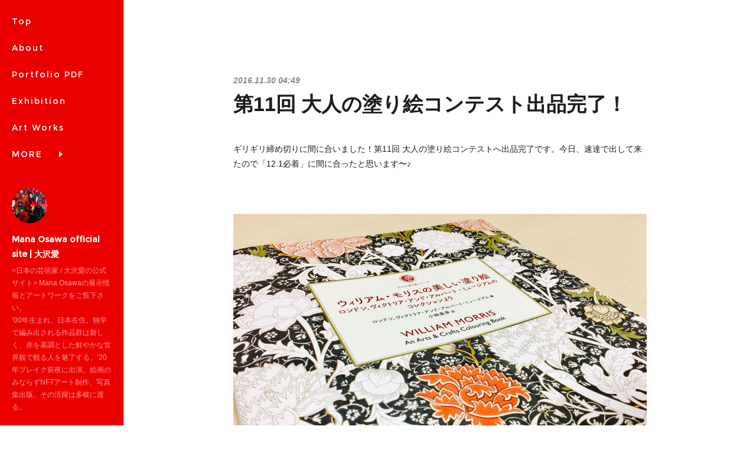

--- FILE ---
content_type: text/html; charset=utf-8
request_url: https://art.manaosawa.red/posts/1718689
body_size: 11177
content:
<!doctype html>

            <html lang="ja" data-reactroot=""><head><meta charSet="UTF-8"/><meta http-equiv="X-UA-Compatible" content="IE=edge"/><meta name="viewport" content="width=device-width,user-scalable=no,initial-scale=1.0,minimum-scale=1.0,maximum-scale=1.0"/><title data-react-helmet="true">第11回 大人の塗り絵コンテスト出品完了！ | Mana Osawa official site | 大沢愛</title><link data-react-helmet="true" rel="canonical" href="https://art.manaosawa.red/posts/1718689/"/><meta name="description" content="ギリギリ締め切りに間に合いました！第11回 大人の塗り絵コンテストへ出品完了です。今日、速達で出して来たので「12.1必着」に間に合ったと思います〜♪"/><meta name="google-site-verification" content="pb-WUXX5nMD0VS1pvR5AlbxpETcKDx_V44BNhSQEIZA"/><meta property="fb:app_id" content="522776621188656"/><meta property="og:url" content="https://art.manaosawa.red/posts/1718689"/><meta property="og:type" content="article"/><meta property="og:title" content="第11回 大人の塗り絵コンテスト出品完了！"/><meta property="og:description" content="ギリギリ締め切りに間に合いました！第11回 大人の塗り絵コンテストへ出品完了です。今日、速達で出して来たので「12.1必着」に間に合ったと思います〜♪"/><meta property="og:image" content="https://cdn.amebaowndme.com/madrid-prd/madrid-web/images/sites/69839/e28c0a0c3ffc16870148e60fb2ea6498_6046b1eafdfe557806f1bec93d09d5ea.jpg"/><meta property="og:site_name" content="Mana Osawa official site | 大沢愛"/><meta property="og:locale" content="ja_JP"/><meta name="twitter:card" content="summary_large_image"/><meta name="twitter:site" content="@amebaownd"/><meta name="twitter:creator" content="@artist_mana"/><meta name="twitter:title" content="第11回 大人の塗り絵コンテスト出品完了！ | Mana Osawa official site | 大沢愛"/><meta name="twitter:description" content="ギリギリ締め切りに間に合いました！第11回 大人の塗り絵コンテストへ出品完了です。今日、速達で出して来たので「12.1必着」に間に合ったと思います〜♪"/><meta name="twitter:image" content="https://cdn.amebaowndme.com/madrid-prd/madrid-web/images/sites/69839/e28c0a0c3ffc16870148e60fb2ea6498_6046b1eafdfe557806f1bec93d09d5ea.jpg"/><meta name="twitter:app:id:iphone" content="911640835"/><meta name="twitter:app:url:iphone" content="amebaownd://public/sites/69839/posts/1718689"/><meta name="twitter:app:id:googleplay" content="jp.co.cyberagent.madrid"/><meta name="twitter:app:url:googleplay" content="amebaownd://public/sites/69839/posts/1718689"/><meta name="twitter:app:country" content="US"/><link rel="amphtml" href="https://amp.amebaownd.com/posts/1718689"/><link rel="alternate" type="application/rss+xml" title="Mana Osawa official site | 大沢愛" href="https://art.manaosawa.red/rss.xml"/><link rel="alternate" type="application/atom+xml" title="Mana Osawa official site | 大沢愛" href="https://art.manaosawa.red/atom.xml"/><link rel="sitemap" type="application/xml" title="Sitemap" href="/sitemap.xml"/><link href="https://static.amebaowndme.com/madrid-frontend/css/user.min-a66be375c.css" rel="stylesheet" type="text/css"/><link href="https://static.amebaowndme.com/madrid-frontend/css/sugar/index.min-a66be375c.css" rel="stylesheet" type="text/css"/><link rel="icon" href="https://cdn.amebaowndme.com/madrid-prd/madrid-web/images/sites/69839/ef2fe344dd051d0bd315b6e9e43ab2ac_693494a8870f201b4a43336bfe3931fb.png?width=32&amp;height=32"/><link rel="apple-touch-icon" href="https://cdn.amebaowndme.com/madrid-prd/madrid-web/images/sites/69839/ef2fe344dd051d0bd315b6e9e43ab2ac_693494a8870f201b4a43336bfe3931fb.png?width=180&amp;height=180"/><style id="site-colors" charSet="UTF-8">.u-nav-clr {
  color: #ffffff;
}
.u-nav-bdr-clr {
  border-color: #ffffff;
}
.u-nav-bg-clr {
  background-color: #eb0000;
}
.u-nav-bg-bdr-clr {
  border-color: #eb0000;
}
.u-site-clr {
  color: #ffffff;
}
.u-base-bg-clr {
  background-color: #ffffff;
}
.u-btn-clr {
  color: #000000;
}
.u-btn-clr:hover,
.u-btn-clr--active {
  color: rgba(0,0,0, 0.7);
}
.u-btn-clr--disabled,
.u-btn-clr:disabled {
  color: rgba(0,0,0, 0.5);
}
.u-btn-bdr-clr {
  border-color: #040ec7;
}
.u-btn-bdr-clr:hover,
.u-btn-bdr-clr--active {
  border-color: rgba(4,14,199, 0.7);
}
.u-btn-bdr-clr--disabled,
.u-btn-bdr-clr:disabled {
  border-color: rgba(4,14,199, 0.5);
}
.u-btn-bg-clr {
  background-color: #040ec7;
}
.u-btn-bg-clr:hover,
.u-btn-bg-clr--active {
  background-color: rgba(4,14,199, 0.7);
}
.u-btn-bg-clr--disabled,
.u-btn-bg-clr:disabled {
  background-color: rgba(4,14,199, 0.5);
}
.u-txt-clr {
  color: #1c1c1c;
}
.u-txt-clr--lv1 {
  color: rgba(28,28,28, 0.7);
}
.u-txt-clr--lv2 {
  color: rgba(28,28,28, 0.5);
}
.u-txt-clr--lv3 {
  color: rgba(28,28,28, 0.3);
}
.u-txt-bg-clr {
  background-color: #e8e8e8;
}
.u-lnk-clr,
.u-clr-area a {
  color: #0000d4;
}
.u-lnk-clr:visited,
.u-clr-area a:visited {
  color: rgba(0,0,212, 0.7);
}
.u-lnk-clr:hover,
.u-clr-area a:hover {
  color: rgba(0,0,212, 0.5);
}
.u-ttl-blk-clr {
  color: #000000;
}
.u-ttl-blk-bdr-clr {
  border-color: #000000;
}
.u-ttl-blk-bdr-clr--lv1 {
  border-color: #cccccc;
}
.u-bdr-clr {
  border-color: #c8c7c9;
}
.u-acnt-bdr-clr {
  border-color: #ffffff;
}
.u-acnt-bg-clr {
  background-color: #ffffff;
}
body {
  background-color: #ffffff;
}
blockquote {
  color: rgba(28,28,28, 0.7);
  border-left-color: #c8c7c9;
};</style><style id="user-css" charSet="UTF-8">/**
 * @media all
 * 全体に適用したいCSSを記述してください。
 */
/*
.btn__item {
  border-radius: 24px;
}
*/
.pege__main--blog-detail.blog-article__content{
 padding-left:0;
};</style><style media="screen and (max-width: 800px)" id="user-sp-css" charSet="UTF-8">/**
 * @media (max-width: 800px)
 * 画面幅が800px以下のスマートフォン、タブレット用のCSSを記述してください。
 */
/*
.btn__item {
  border-radius: 24px;
}
*/;</style><script>
              (function(i,s,o,g,r,a,m){i['GoogleAnalyticsObject']=r;i[r]=i[r]||function(){
              (i[r].q=i[r].q||[]).push(arguments)},i[r].l=1*new Date();a=s.createElement(o),
              m=s.getElementsByTagName(o)[0];a.async=1;a.src=g;m.parentNode.insertBefore(a,m)
              })(window,document,'script','//www.google-analytics.com/analytics.js','ga');
            </script></head><body id="mdrd-a66be375c" class="u-txt-clr u-base-bg-clr theme-sugar plan-premium hide-owndbar "><noscript><iframe src="//www.googletagmanager.com/ns.html?id=GTM-PXK9MM" height="0" width="0" style="display:none;visibility:hidden"></iframe></noscript><script>
            (function(w,d,s,l,i){w[l]=w[l]||[];w[l].push({'gtm.start':
            new Date().getTime(),event:'gtm.js'});var f=d.getElementsByTagName(s)[0],
            j=d.createElement(s),dl=l!='dataLayer'?'&l='+l:'';j.async=true;j.src=
            '//www.googletagmanager.com/gtm.js?id='+i+dl;f.parentNode.insertBefore(j,f);
            })(window,document, 'script', 'dataLayer', 'GTM-PXK9MM');
            </script><div id="content"><div class="page u-base-bg-clr " data-reactroot=""><div class="page__outer"><div><div class="page__side side u-bdr-clr u-nav-bg-clr"><div class="side__header u-nav-bg-clr"><div><img alt=""/></div><button class="side__icon icon icon--menu2 u-nav-clr"></button><button class="side__icon icon icon--close u-nav-clr"></button></div><div class="side__scroll " role="banner"><div class="side__inner is-invisible"><div class="side__spacer"></div><nav class="side__nav global-nav js-nav-overflow-criterion" role="navigation"><ul class="side__nav-list global-nav__list u-font "><li class="global-nav__item js-nav-item "><a target="" class="u-nav-clr u-nav-bdr-clr" href="/">Top</a></li><li class="global-nav__item js-nav-item "><a target="" class="u-nav-clr u-nav-bdr-clr" href="/pages/197414/profile">About</a></li><li class="global-nav__item js-nav-item "><a href="https://acrobat.adobe.com/id/urn:aaid:sc:AP:b290183b-f698-4946-afbe-4561e5ba03a4" target="_blank" class="u-nav-clr u-nav-bdr-clr">Portfolio PDF</a></li><li class="global-nav__item js-nav-item "><a target="" class="u-nav-clr u-nav-bdr-clr" href="/pages/4833182/page_202104131316">Exhibition</a></li><li class="global-nav__item js-nav-item "><a href="https://manaosawa.myportfolio.com" target="_blank" class="u-nav-clr u-nav-bdr-clr">Art Works </a></li><li class="global-nav__item js-nav-item "><a href="https://lit.link/manaosawa" target="_blank" class="u-nav-clr u-nav-bdr-clr">SNS LINK</a></li><li class="global-nav__item js-nav-item "><a href="https://manaosawa.stores.jp" target="" class="u-nav-clr u-nav-bdr-clr">Web Store</a></li><li class="global-nav__item js-nav-item "><a target="" class="u-nav-clr u-nav-bdr-clr" href="/pages/230986/page_201512101411">Contact</a></li><li class="global-nav__item js-nav-item "><a href="https://www.instagram.com/artist_mana" target="_blank" class="u-nav-clr u-nav-bdr-clr">Instagram</a></li><li class="global-nav__item js-nav-item "><a href="https://artsticker.app/share/artists/1226" target="_blank" class="u-nav-clr u-nav-bdr-clr">ArtSticker</a></li><li class="global-nav__item js-nav-item "><a href="https://vt.tiktok.com/ZSd41wKsn/" target="_blank" class="u-nav-clr u-nav-bdr-clr">TikTok</a></li><li class="global-nav__item js-nav-item "><a href="http://www.xiaohongshu.com/user/profile/6266c4fe0000000010007c71?xhsshare=CopyLink&amp;appuid=6266c4fe0000000010007c71&amp;apptime=1650904210" target="_blank" class="u-nav-clr u-nav-bdr-clr">小红书 （Chinese）</a></li><li class="global-nav__item js-nav-item "><a target="" class="u-nav-clr u-nav-bdr-clr" href="/pages/4973148/page_202105271135">Movie</a></li><li class="global-nav__item js-nav-item "><a href="https://opensea.io/collection/manaosawa" target="_blank" class="u-nav-clr u-nav-bdr-clr">NFT ART / OpenSea</a></li><li class="global-nav__item js-nav-item "><a target="" class="u-nav-clr u-nav-bdr-clr" href="/pages/2029851/static">Atelier / Home office</a></li><li class="global-nav__item js-nav-item "><a target="" class="u-nav-clr u-nav-bdr-clr" href="/pages/2020848/blog">News</a></li><li class="global-nav__item js-nav-item "><a target="" class="u-nav-clr u-nav-bdr-clr" href="/pages/3338298/page_201910281414">個展Rosso Arte展 archive</a></li></ul></nav><div class="side__site-info site-info"><div><img alt=""/></div><p class="site-info__name site-name u-site-clr u-font">Mana Osawa official site | 大沢愛</p><p class="site-info__description site-description u-nav-clr">&lt;日本の芸術家 / 大沢愛の公式サイト&gt; Mana Osawaの展示情報とアートワークをご覧下さい。<br/>‘00年生まれ、日本在住。独学で編み出される作品群は新しく、赤を基調とした鮮やかな世界観で観る人を魅了する。’20年ブレイク前夜に出演。絵画のみならずNFTアート制作、写真集出版、その活躍は多岐に渡る。</p></div></div></div></div></div><div class="page__inner u-base-bg-clr"><div><div class="page__main--outer"><div class="page__main page__main--blog-detail" role="main"><div class="section"><div class="blog-article-outer"><article class="blog-article"><div class="blog-article__inner"><div class="blog-article__header"><time class="blog-article__post-date blog-post-date u-txt-clr u-txt-clr--lv2 u-bdr-clr" dateTime="2016-11-30T04:49:10Z">2016.11.30 04:49</time></div><div class="blog-article__content"><div class="blog-article__title blog-title"><h1 class="blog-title__text u-txt-clr">第11回 大人の塗り絵コンテスト出品完了！</h1></div><div class="blog-article__body blog-body"><div class="blog-body__item"><div class="blog-body__text u-txt-clr u-clr-area" data-block-type="text"><div>ギリギリ締め切りに間に合いました！第11回 大人の塗り絵コンテストへ出品完了です。今日、速達で出して来たので「12.1必着」に間に合ったと思います〜♪</div><div><br></div><div></div></div></div><div class="blog-body__item"><div class="img img__item-- img__item--fit img--fit  "><div><img alt=""/></div></div></div><div class="blog-body__item"><div class="blog-body__text u-txt-clr u-clr-area" data-block-type="text"><div><br></div><div><span style="-webkit-text-size-adjust: 100%;">なんとか1日でやり遂げました✨凄い達成感です♪</span><br></div><div>あとは、今年こそ上位賞が取れますように！と祈ります🙏🏻</div></div></div></div></div><div class="blog-article__footer"><div class="bloginfo"><div class="bloginfo__category bloginfo-category"><ul class="bloginfo-category__list bloginfo-category-list"><li class="bloginfo-category-list__item"><a class="u-txt-clr u-txt-clr--lv2" href="/posts/categories/43746">News<!-- -->(<!-- -->197<!-- -->)</a></li></ul></div></div><div class="reblog-btn-outer"><div class="reblog-btn-body"><button class="reblog-btn"><span class="reblog-btn__inner"><span class="icon icon--reblog2"></span></span></button></div></div></div></div><div class="complementary-outer complementary-outer--slot2"><div class="complementary complementary--shareButton "><div class="block-type--shareButton"><div class="share share--circle share--circle-5"><button class="share__btn--facebook share__btn share__btn--circle"><span aria-hidden="true" class="icon--facebook icon"></span></button><button class="share__btn--twitter share__btn share__btn--circle"><span aria-hidden="true" class="icon--twitter icon"></span></button><button class="share__btn--hatenabookmark share__btn share__btn--circle"><span aria-hidden="true" class="icon--hatenabookmark icon"></span></button><button class="share__btn--pocket share__btn share__btn--circle"><span aria-hidden="true" class="icon--pocket icon"></span></button><button class="share__btn--googleplus share__btn share__btn--circle"><span aria-hidden="true" class="icon--googleplus icon"></span></button></div></div></div><div class="complementary complementary--siteFollow "><div class="block-type--siteFollow"><div class="site-follow u-bdr-clr"><div class="site-follow__img"><div><img alt=""/></div></div><div class="site-follow__body"><p class="site-follow__title u-txt-clr"><span class="site-follow__title-inner ">Mana Osawa official site | 大沢愛</span></p><p class="site-follow__text u-txt-clr u-txt-clr--lv1">&lt;日本の芸術家 / 大沢愛の公式サイト&gt; Mana Osawaの展示情報とアートワークをご覧下さい。
‘00年生まれ、日本在住。独学で編み出される作品群は新しく、赤を基調とした鮮やかな世界観で観る人を魅了する。’20年ブレイク前夜に出演。絵画のみならずNFTアート制作、写真集出版、その活躍は多岐に渡る。</p><div class="site-follow__btn-outer"><button class="site-follow__btn site-follow__btn--yet"><div class="site-follow__btn-text"><span aria-hidden="true" class="site-follow__icon icon icon--plus"></span>フォロー</div></button></div></div></div></div></div><div class="complementary complementary--keywordSearch "><div class="block-type--keywordSearch"><div class="block-type--keyword-search"><h3 class="heading-common u-txt-clr u-bdr-clr">検索</h3><div class="keyword-search u-bdr-clr"><form action="" name="keywordSearchForm0" novalidate=""><label for="keyword-search-0" aria-hidden="true" class="keyword-search__icon icon icon--search3"></label><input type="search" id="keyword-search-0" placeholder="キーワードを入力" name="keyword" maxLength="100" class="keyword-search__input"/></form></div></div></div></div><div class="complementary complementary--relatedPosts "><div class="block-type--relatedPosts"></div></div><div class="complementary complementary--postPrevNext "><div class="block-type--postPrevNext"><div class="pager pager--type1"><ul class="pager__list"><li class="pager__item pager__item--prev pager__item--bg"><a class="pager__item-inner " style="background-image:url(https://cdn.amebaowndme.com/madrid-prd/madrid-web/images/sites/69839/869e9a7e52a5b2d90854f3413906e2fe_f21f17bbc977ac09c2345cd71fd6b42c.jpg?width=400)" href="/posts/1719935"><time class="pager__date " dateTime="2016-11-30T09:33:01Z">2016.11.30 09:33</time><div><span class="pager__description ">アクリルガッシュビエンナーレ2016 出品しました</span></div><span aria-hidden="true" class="pager__icon icon icon--disclosure-l4 "></span></a></li><li class="pager__item pager__item--next pager__item--bg"><a class="pager__item-inner " style="background-image:url(https://cdn.amebaowndme.com/madrid-prd/madrid-web/images/sites/69839/9407f8d029e63e74403438dee5647273_7be831d097e0143be7823a5d23ff7b1d.jpg?width=400)" href="/posts/1633192"><time class="pager__date " dateTime="2016-11-19T03:23:43Z">2016.11.19 03:23</time><div><span class="pager__description ">ターナーアワード2016 一次審査通過しました！</span></div><span aria-hidden="true" class="pager__icon icon icon--disclosure-r4 "></span></a></li></ul></div></div></div></div><div class="blog-article__comment"><div class="comment-list js-comment-list" style="display:none"><div><p class="comment-count u-txt-clr u-txt-clr--lv2"><span>0</span>コメント</p><ul><li class="comment-list__item comment-item js-comment-form"><div class="comment-item__body"><form class="comment-item__form u-bdr-clr "><div class="comment-item__form-head"><textarea type="text" id="post-comment" maxLength="1100" placeholder="コメントする..." class="comment-item__input"></textarea></div><div class="comment-item__form-foot"><p class="comment-item__count-outer"><span class="comment-item__count ">1000</span> / 1000</p><button type="submit" disabled="" class="comment-item__submit">投稿</button></div></form></div></li></ul></div></div></div><div class="pswp" tabindex="-1" role="dialog" aria-hidden="true"><div class="pswp__bg"></div><div class="pswp__scroll-wrap"><div class="pswp__container"><div class="pswp__item"></div><div class="pswp__item"></div><div class="pswp__item"></div></div><div class="pswp__ui pswp__ui--hidden"><div class="pswp__top-bar"><div class="pswp__counter"></div><button class="pswp__button pswp__button--close" title="Close (Esc)"></button><button class="pswp__button pswp__button--share" title="Share"></button><button class="pswp__button pswp__button--fs" title="Toggle fullscreen"></button><button class="pswp__button pswp__button--zoom" title="Zoom in/out"></button><div class="pswp__preloader"><div class="pswp__preloader__icn"><div class="pswp__preloader__cut"><div class="pswp__preloader__donut"></div></div></div></div></div><div class="pswp__share-modal pswp__share-modal--hidden pswp__single-tap"><div class="pswp__share-tooltip"></div></div><div class="pswp__button pswp__button--close pswp__close"><span class="pswp__close__item pswp__close"></span><span class="pswp__close__item pswp__close"></span></div><div class="pswp__bottom-bar"><button class="pswp__button pswp__button--arrow--left js-lightbox-arrow" title="Previous (arrow left)"></button><button class="pswp__button pswp__button--arrow--right js-lightbox-arrow" title="Next (arrow right)"></button></div><div class=""><div class="pswp__caption"><div class="pswp__caption"></div><div class="pswp__caption__link"><a class="js-link"></a></div></div></div></div></div></div></article></div></div></div></div></div><footer role="contentinfo" class="page__footer footer" style="opacity:1 !important;visibility:visible !important;text-indent:0 !important;overflow:visible !important;position:static !important"><div class="footer__inner u-bdr-clr " style="opacity:1 !important;visibility:visible !important;text-indent:0 !important;overflow:visible !important;display:block !important;transform:none !important"><div class="footer__item u-bdr-clr" style="opacity:1 !important;visibility:visible !important;text-indent:0 !important;overflow:visible !important;display:block !important;transform:none !important"><p class="footer__copyright u-font"><small class="u-txt-clr u-txt-clr--lv2 u-font" style="color:rgba(28,28,28, 0.5) !important">Copyright -2023 Mana Osawa  All Rights Reserved.</small></p></div></div></footer></div></div><div class="toast"></div></div></div><script charSet="UTF-8">window.mdrdEnv="prd";</script><script charSet="UTF-8">window.INITIAL_STATE={"authenticate":{"authCheckCompleted":false,"isAuthorized":false},"blogPostReblogs":{},"category":{},"currentSite":{"fetching":false,"status":null,"site":{}},"shopCategory":{},"categories":{},"notifications":{},"page":{},"paginationTitle":{},"postArchives":{},"postComments":{"1718689":{"data":[],"pagination":{"total":0,"offset":0,"limit":0,"cursors":{"after":"","before":""}},"fetching":false},"submitting":false,"postStatus":null},"postDetail":{"postDetail-blogPostId:1718689":{"fetching":false,"loaded":true,"meta":{"code":200},"data":{"id":"1718689","userId":"106411","siteId":"69839","status":"publish","title":"第11回 大人の塗り絵コンテスト出品完了！","contents":[{"type":"text","format":"html","value":"\u003Cdiv\u003Eギリギリ締め切りに間に合いました！第11回 大人の塗り絵コンテストへ出品完了です。今日、速達で出して来たので「12.1必着」に間に合ったと思います〜♪\u003C\u002Fdiv\u003E\u003Cdiv\u003E\u003Cbr\u003E\u003C\u002Fdiv\u003E\u003Cdiv\u003E\u003C\u002Fdiv\u003E"},{"type":"image","fit":true,"scale":1,"align":"","url":"https:\u002F\u002Fcdn.amebaowndme.com\u002Fmadrid-prd\u002Fmadrid-web\u002Fimages\u002Fsites\u002F69839\u002Fe28c0a0c3ffc16870148e60fb2ea6498_6046b1eafdfe557806f1bec93d09d5ea.jpg","link":"","width":2000,"height":1500,"target":"_blank","lightboxIndex":0},{"type":"text","format":"html","value":"\u003Cdiv\u003E\u003Cbr\u003E\u003C\u002Fdiv\u003E\u003Cdiv\u003E\u003Cspan style=\"-webkit-text-size-adjust: 100%;\"\u003Eなんとか1日でやり遂げました✨凄い達成感です♪\u003C\u002Fspan\u003E\u003Cbr\u003E\u003C\u002Fdiv\u003E\u003Cdiv\u003Eあとは、今年こそ上位賞が取れますように！と祈ります🙏🏻\u003C\u002Fdiv\u003E"}],"urlPath":"","publishedUrl":"https:\u002F\u002Fart.manaosawa.red\u002Fposts\u002F1718689","ogpDescription":"","ogpImageUrl":"","contentFiltered":"","viewCount":0,"commentCount":0,"reblogCount":0,"prevBlogPost":{"id":"1719935","title":"アクリルガッシュビエンナーレ2016 出品しました","summary":"先程、アクリルガッシュビエンナーレにweb応募しました！","imageUrl":"https:\u002F\u002Fcdn.amebaowndme.com\u002Fmadrid-prd\u002Fmadrid-web\u002Fimages\u002Fsites\u002F69839\u002F869e9a7e52a5b2d90854f3413906e2fe_f21f17bbc977ac09c2345cd71fd6b42c.jpg","publishedAt":"2016-11-30T09:33:01Z"},"nextBlogPost":{"id":"1633192","title":"ターナーアワード2016 一次審査通過しました！","summary":"とりあえず、ターナーアワード2016にて「the Legend-フェニックスの誕生-」と「Great sun and tree」が無事、一次審査通過しました(≧∀≦)3点出品して2点通過。残念ながら出品した中で一番小さかった「Ancient tree」は落選。","imageUrl":"https:\u002F\u002Fcdn.amebaowndme.com\u002Fmadrid-prd\u002Fmadrid-web\u002Fimages\u002Fsites\u002F69839\u002F9407f8d029e63e74403438dee5647273_7be831d097e0143be7823a5d23ff7b1d.jpg","publishedAt":"2016-11-19T03:23:43Z"},"rebloggedPost":false,"blogCategories":[{"id":"43746","siteId":"69839","label":"News","publishedCount":197,"createdAt":"2015-12-07T04:54:28Z","updatedAt":"2025-12-14T09:41:55Z"}],"user":{"id":"106411","nickname":"Mana Osawa | 大沢愛","description":"大沢愛 ‘00年生まれ、横浜市在住。ミクストメディアという技法でポーリングを行なったカンヴァス地でコラージュを施し、様々なパーツやスパングルを貼り付けた斬新なマテリアルが特徴である。大沢の独学で編み出される作品群は実に現代的であり、赤を基調とした世界観で観る人を魅了する。国内外で作品を展示、絵画だけに留まらず写真やNFTアートも手掛けている。’21年写真集『Picture×Picture』を出版。主な個展に’21年「RedSensation」渋谷ヒカリエ、’22年「CURIOUS」松坂屋上野店、’20年B","official":false,"photoUrl":"https:\u002F\u002Fprofile-api.ameba.jp\u002Fv2\u002Fas\u002Fe16713d26bcf773cfdd5a4329c1e6f8ec21f1b32\u002FprofileImage?cat=300","followingCount":1,"createdAt":"2015-11-17T01:55:22Z","updatedAt":"2025-12-14T09:58:07Z"},"updateUser":{"id":"106411","nickname":"Mana Osawa | 大沢愛","description":"大沢愛 ‘00年生まれ、横浜市在住。ミクストメディアという技法でポーリングを行なったカンヴァス地でコラージュを施し、様々なパーツやスパングルを貼り付けた斬新なマテリアルが特徴である。大沢の独学で編み出される作品群は実に現代的であり、赤を基調とした世界観で観る人を魅了する。国内外で作品を展示、絵画だけに留まらず写真やNFTアートも手掛けている。’21年写真集『Picture×Picture』を出版。主な個展に’21年「RedSensation」渋谷ヒカリエ、’22年「CURIOUS」松坂屋上野店、’20年B","official":false,"photoUrl":"https:\u002F\u002Fprofile-api.ameba.jp\u002Fv2\u002Fas\u002Fe16713d26bcf773cfdd5a4329c1e6f8ec21f1b32\u002FprofileImage?cat=300","followingCount":1,"createdAt":"2015-11-17T01:55:22Z","updatedAt":"2025-12-14T09:58:07Z"},"comments":{"pagination":{"total":0,"offset":0,"limit":0,"cursors":{"after":"","before":""}},"data":[]},"publishedAt":"2016-11-30T04:49:10Z","createdAt":"2016-11-30T04:49:15Z","updatedAt":"2016-11-30T04:49:15Z","version":1}}},"postList":{},"shopList":{},"shopItemDetail":{},"pureAd":{},"keywordSearch":{},"proxyFrame":{"loaded":false},"relatedPostList":{},"route":{"route":{"path":"\u002Fposts\u002F:blog_post_id","component":function Connect(props, context) {
        _classCallCheck(this, Connect);

        var _this = _possibleConstructorReturn(this, _Component.call(this, props, context));

        _this.version = version;
        _this.store = props.store || context.store;

        (0, _invariant2["default"])(_this.store, 'Could not find "store" in either the context or ' + ('props of "' + connectDisplayName + '". ') + 'Either wrap the root component in a <Provider>, ' + ('or explicitly pass "store" as a prop to "' + connectDisplayName + '".'));

        var storeState = _this.store.getState();
        _this.state = { storeState: storeState };
        _this.clearCache();
        return _this;
      },"route":{"id":"0","type":"blog_post_detail","idForType":"0","title":"","urlPath":"\u002Fposts\u002F:blog_post_id","isHomePage":false}},"params":{"blog_post_id":"1718689"},"location":{"pathname":"\u002Fposts\u002F1718689","search":"","hash":"","action":"POP","key":"9089nl","query":{}}},"siteConfig":{"tagline":"\u003C日本の芸術家 \u002F 大沢愛の公式サイト\u003E Mana Osawaの展示情報とアートワークをご覧下さい。\n‘00年生まれ、日本在住。独学で編み出される作品群は新しく、赤を基調とした鮮やかな世界観で観る人を魅了する。’20年ブレイク前夜に出演。絵画のみならずNFTアート制作、写真集出版、その活躍は多岐に渡る。","title":"Mana Osawa official site | 大沢愛","copyright":"Copyright -2023 Mana Osawa  All Rights Reserved.","iconUrl":"https:\u002F\u002Fcdn.amebaowndme.com\u002Fmadrid-prd\u002Fmadrid-web\u002Fimages\u002Fsites\u002F69839\u002F0461f075fe2d681772309581990e432e_8b34fc0649dc0c97daa210a7daeda8a3.jpg","logoUrl":"https:\u002F\u002Fcdn.amebaowndme.com\u002Fmadrid-prd\u002Fmadrid-web\u002Fimages\u002Fsites\u002F69839\u002F86418eaaaf6122f03e9c7aca90b38438_f5fd4648afb72b6d3bc64095bfd3e3e0.jpg","coverImageUrl":"https:\u002F\u002Fcdn.amebaowndme.com\u002Fmadrid-prd\u002Fmadrid-web\u002Fimages\u002Fsites\u002F69839\u002Ff9efa95d5fef02474ff5fa93985dbec5_3f004d82f701370f77dddf10c258b66f.jpg","homePageId":"197396","siteId":"69839","siteCategoryIds":[386,413,423],"themeId":"7","theme":"sugar","shopId":"","openedShop":false,"shop":{"law":{"userType":"","corporateName":"","firstName":"","lastName":"","zipCode":"","prefecture":"","address":"","telNo":"","aboutContact":"","aboutPrice":"","aboutPay":"","aboutService":"","aboutReturn":""},"privacyPolicy":{"operator":"","contact":"","collectAndUse":"","restrictionToThirdParties":"","supervision":"","disclosure":"","cookie":""}},"user":{"id":"106411","nickname":"Mana Osawa | 大沢愛","photoUrl":"","createdAt":"2015-11-17T01:55:22Z","updatedAt":"2025-12-14T09:58:07Z"},"commentApproval":"reject","plan":{"id":"6","name":"premium-annual","ownd_header":true,"powered_by":true,"pure_ads":true},"verifiedType":"general","navigations":[{"title":"Top","urlPath":".\u002F","target":"_self","pageId":"197396"},{"title":"About","urlPath":".\u002Fpages\u002F197414\u002Fprofile","target":"_self","pageId":"197414"},{"title":"Portfolio PDF","urlPath":"https:\u002F\u002Facrobat.adobe.com\u002Fid\u002Furn:aaid:sc:AP:b290183b-f698-4946-afbe-4561e5ba03a4","target":"_blank","pageId":"0"},{"title":"Exhibition","urlPath":".\u002Fpages\u002F4833182\u002Fpage_202104131316","target":"_self","pageId":"4833182"},{"title":"Art Works ","urlPath":"https:\u002F\u002Fmanaosawa.myportfolio.com","target":"_blank","pageId":"0"},{"title":"SNS LINK","urlPath":"https:\u002F\u002Flit.link\u002Fmanaosawa","target":"_blank","pageId":"0"},{"title":"Web Store","urlPath":"https:\u002F\u002Fmanaosawa.stores.jp","target":"_self","pageId":"0"},{"title":"Contact","urlPath":".\u002Fpages\u002F230986\u002Fpage_201512101411","target":"_self","pageId":"230986"},{"title":"Instagram","urlPath":"https:\u002F\u002Fwww.instagram.com\u002Fartist_mana","target":"_blank","pageId":"0"},{"title":"ArtSticker","urlPath":"https:\u002F\u002Fartsticker.app\u002Fshare\u002Fartists\u002F1226","target":"_blank","pageId":"0"},{"title":"TikTok","urlPath":"https:\u002F\u002Fvt.tiktok.com\u002FZSd41wKsn\u002F","target":"_blank","pageId":"0"},{"title":"小红书 （Chinese）","urlPath":"http:\u002F\u002Fwww.xiaohongshu.com\u002Fuser\u002Fprofile\u002F6266c4fe0000000010007c71?xhsshare=CopyLink&appuid=6266c4fe0000000010007c71&apptime=1650904210","target":"_blank","pageId":"0"},{"title":"Movie","urlPath":".\u002Fpages\u002F4973148\u002Fpage_202105271135","target":"_self","pageId":"4973148"},{"title":"NFT ART \u002F OpenSea","urlPath":"https:\u002F\u002Fopensea.io\u002Fcollection\u002Fmanaosawa","target":"_blank","pageId":"0"},{"title":"Atelier \u002F Home office","urlPath":".\u002Fpages\u002F2029851\u002Fstatic","target":"_self","pageId":"2029851"},{"title":"News","urlPath":".\u002Fpages\u002F2020848\u002Fblog","target":"_self","pageId":"2020848"},{"title":"個展Rosso Arte展 archive","urlPath":".\u002Fpages\u002F3338298\u002Fpage_201910281414","target":"_self","pageId":"3338298"}],"routings":[{"id":"0","type":"blog","idForType":"0","title":"","urlPath":"\u002Fposts\u002Fpage\u002F:page_num","isHomePage":false},{"id":"0","type":"blog_post_archive","idForType":"0","title":"","urlPath":"\u002Fposts\u002Farchives\u002F:yyyy\u002F:mm","isHomePage":false},{"id":"0","type":"blog_post_archive","idForType":"0","title":"","urlPath":"\u002Fposts\u002Farchives\u002F:yyyy\u002F:mm\u002Fpage\u002F:page_num","isHomePage":false},{"id":"0","type":"blog_post_category","idForType":"0","title":"","urlPath":"\u002Fposts\u002Fcategories\u002F:category_id","isHomePage":false},{"id":"0","type":"blog_post_category","idForType":"0","title":"","urlPath":"\u002Fposts\u002Fcategories\u002F:category_id\u002Fpage\u002F:page_num","isHomePage":false},{"id":"0","type":"author","idForType":"0","title":"","urlPath":"\u002Fauthors\u002F:user_id","isHomePage":false},{"id":"0","type":"author","idForType":"0","title":"","urlPath":"\u002Fauthors\u002F:user_id\u002Fpage\u002F:page_num","isHomePage":false},{"id":"0","type":"blog_post_category","idForType":"0","title":"","urlPath":"\u002Fposts\u002Fcategory\u002F:category_id","isHomePage":false},{"id":"0","type":"blog_post_category","idForType":"0","title":"","urlPath":"\u002Fposts\u002Fcategory\u002F:category_id\u002Fpage\u002F:page_num","isHomePage":false},{"id":"0","type":"blog_post_detail","idForType":"0","title":"","urlPath":"\u002Fposts\u002F:blog_post_id","isHomePage":false},{"id":"0","type":"keywordSearch","idForType":"0","title":"","urlPath":"\u002Fsearch\u002Fq\u002F:query","isHomePage":false},{"id":"0","type":"keywordSearch","idForType":"0","title":"","urlPath":"\u002Fsearch\u002Fq\u002F:query\u002Fpage\u002F:page_num","isHomePage":false},{"id":"6105283","type":"static","idForType":"0","title":"CV (EN)","urlPath":"\u002Fpages\u002F6105283\u002F","isHomePage":false},{"id":"6105283","type":"static","idForType":"0","title":"CV (EN)","urlPath":"\u002Fpages\u002F6105283\u002F:url_path","isHomePage":false},{"id":"5584732","type":"static","idForType":"0","title":"Biography","urlPath":"\u002Fpages\u002F5584732\u002F","isHomePage":false},{"id":"5584732","type":"static","idForType":"0","title":"Biography","urlPath":"\u002Fpages\u002F5584732\u002F:url_path","isHomePage":false},{"id":"5036787","type":"static","idForType":"0","title":"個展 Red Sensation archive","urlPath":"\u002Fpages\u002F5036787\u002F","isHomePage":false},{"id":"5036787","type":"static","idForType":"0","title":"個展 Red Sensation archive","urlPath":"\u002Fpages\u002F5036787\u002F:url_path","isHomePage":false},{"id":"4973148","type":"static","idForType":"0","title":"Movie","urlPath":"\u002Fpages\u002F4973148\u002F","isHomePage":false},{"id":"4973148","type":"static","idForType":"0","title":"Movie","urlPath":"\u002Fpages\u002F4973148\u002F:url_path","isHomePage":false},{"id":"4833182","type":"static","idForType":"0","title":"Exhibition","urlPath":"\u002Fpages\u002F4833182\u002F","isHomePage":false},{"id":"4833182","type":"static","idForType":"0","title":"Exhibition","urlPath":"\u002Fpages\u002F4833182\u002F:url_path","isHomePage":false},{"id":"4668340","type":"static","idForType":"0","title":"Movie","urlPath":"\u002Fpages\u002F4668340\u002F","isHomePage":false},{"id":"4668340","type":"static","idForType":"0","title":"Movie","urlPath":"\u002Fpages\u002F4668340\u002F:url_path","isHomePage":false},{"id":"4421549","type":"static","idForType":"0","title":"Solo Exhibition","urlPath":"\u002Fpages\u002F4421549\u002F","isHomePage":false},{"id":"4421549","type":"static","idForType":"0","title":"Solo Exhibition","urlPath":"\u002Fpages\u002F4421549\u002F:url_path","isHomePage":false},{"id":"4290211","type":"static","idForType":"0","title":"Statement","urlPath":"\u002Fpages\u002F4290211\u002F","isHomePage":false},{"id":"4290211","type":"static","idForType":"0","title":"Statement","urlPath":"\u002Fpages\u002F4290211\u002F:url_path","isHomePage":false},{"id":"4209262","type":"blog","idForType":"0","title":"ART WORKS 2020","urlPath":"\u002Fpages\u002F4209262\u002F","isHomePage":false},{"id":"4209262","type":"blog","idForType":"0","title":"ART WORKS 2020","urlPath":"\u002Fpages\u002F4209262\u002F:url_path","isHomePage":false},{"id":"3338298","type":"static","idForType":"0","title":"個展Rosso Arte展 archive","urlPath":"\u002Fpages\u002F3338298\u002F","isHomePage":false},{"id":"3338298","type":"static","idForType":"0","title":"個展Rosso Arte展 archive","urlPath":"\u002Fpages\u002F3338298\u002F:url_path","isHomePage":false},{"id":"2079874","type":"static","idForType":"0","title":"Photo Gallery","urlPath":"\u002Fpages\u002F2079874\u002F","isHomePage":false},{"id":"2079874","type":"static","idForType":"0","title":"Photo Gallery","urlPath":"\u002Fpages\u002F2079874\u002F:url_path","isHomePage":false},{"id":"2029851","type":"static","idForType":"0","title":"Atelier \u002F Home office","urlPath":"\u002Fpages\u002F2029851\u002F","isHomePage":false},{"id":"2029851","type":"static","idForType":"0","title":"Atelier \u002F Home office","urlPath":"\u002Fpages\u002F2029851\u002F:url_path","isHomePage":false},{"id":"2020848","type":"blog","idForType":"0","title":"News","urlPath":"\u002Fpages\u002F2020848\u002F","isHomePage":false},{"id":"2020848","type":"blog","idForType":"0","title":"News","urlPath":"\u002Fpages\u002F2020848\u002F:url_path","isHomePage":false},{"id":"659501","type":"static","idForType":"0","title":"Art Gallery","urlPath":"\u002Fpages\u002F659501\u002F","isHomePage":false},{"id":"659501","type":"static","idForType":"0","title":"Art Gallery","urlPath":"\u002Fpages\u002F659501\u002F:url_path","isHomePage":false},{"id":"471122","type":"static","idForType":"0","title":"SNS","urlPath":"\u002Fpages\u002F471122\u002F","isHomePage":false},{"id":"471122","type":"static","idForType":"0","title":"SNS","urlPath":"\u002Fpages\u002F471122\u002F:url_path","isHomePage":false},{"id":"230986","type":"static","idForType":"0","title":"Contact","urlPath":"\u002Fpages\u002F230986\u002F","isHomePage":false},{"id":"230986","type":"static","idForType":"0","title":"Contact","urlPath":"\u002Fpages\u002F230986\u002F:url_path","isHomePage":false},{"id":"197452","type":"static","idForType":"0","title":"Instagram","urlPath":"\u002Fpages\u002F197452\u002F","isHomePage":false},{"id":"197452","type":"static","idForType":"0","title":"Instagram","urlPath":"\u002Fpages\u002F197452\u002F:url_path","isHomePage":false},{"id":"197414","type":"static","idForType":"0","title":"About","urlPath":"\u002Fpages\u002F197414\u002F","isHomePage":false},{"id":"197414","type":"static","idForType":"0","title":"About","urlPath":"\u002Fpages\u002F197414\u002F:url_path","isHomePage":false},{"id":"197396","type":"blog","idForType":"0","title":"Top","urlPath":"\u002Fpages\u002F197396\u002F","isHomePage":true},{"id":"197396","type":"blog","idForType":"0","title":"Top","urlPath":"\u002Fpages\u002F197396\u002F:url_path","isHomePage":true},{"id":"197396","type":"blog","idForType":"0","title":"Top","urlPath":"\u002F","isHomePage":true}],"siteColors":{"navigationBackground":"#eb0000","navigationText":"#ffffff","siteTitleText":"#ffffff","background":"#ffffff","buttonBackground":"#040ec7","buttonText":"#000000","text":"#1c1c1c","link":"#0000d4","titleBlock":"#000000","border":"#c8c7c9","accent":"#ffffff"},"wovnioAttribute":"","useAuthorBlock":false,"twitterHashtags":"manaosawa,大沢愛","createdAt":"2015-11-17T09:58:08Z","seoTitle":"Mana Osawa official site \u002F 芸術家 大沢愛","isPreview":false,"siteCategory":[{"id":"386","label":"著名人"},{"id":"413","label":"プロフェッショナル"},{"id":"423","label":"芸術家"}],"previewPost":null,"previewShopItem":null,"hasAmebaIdConnection":true,"serverTime":"2026-01-21T00:02:52Z","complementaries":{"1":{"contents":{"layout":{"rows":[{"columns":[{"blocks":[]}]}]}},"created_at":"2021-04-13T04:13:50Z","updated_at":"2021-04-13T04:13:50Z"},"2":{"contents":{"layout":{"rows":[{"columns":[{"blocks":[{"type":"shareButton","design":"circle","providers":["facebook","twitter","hatenabookmark","pocket","googleplus"]},{"type":"siteFollow","description":""},{"type":"keywordSearch","heading":"検索","showHeading":true},{"type":"relatedPosts","layoutType":"listl","showHeading":true,"heading":"関連記事","limit":3},{"type":"postPrevNext","showImage":true}]}]}]}},"created_at":"2015-11-17T09:58:08Z","updated_at":"2021-04-13T04:13:50Z"},"3":{"contents":{"layout":{"rows":[{"columns":[{"blocks":[]}]}]}},"created_at":"2021-04-13T04:13:50Z","updated_at":"2021-04-13T04:13:50Z"},"4":{"contents":{"layout":{"rows":[{"columns":[{"blocks":[]}]}]}},"created_at":"2021-04-13T04:13:50Z","updated_at":"2021-04-13T04:13:50Z"},"11":{"contents":{"layout":{"rows":[{"columns":[{"blocks":[{"type":"siteFollow","description":""},{"type":"post","mode":"summary","title":"記事一覧","buttonTitle":"","limit":5,"layoutType":"sidebarm","categoryIds":"","showTitle":true,"showButton":true,"sortType":"recent"},{"type":"postsCategory","heading":"カテゴリ","showHeading":true,"showCount":true,"design":"tagcloud"},{"type":"postsArchive","heading":"アーカイブ","showHeading":true,"design":"accordion"}]}]}]}},"created_at":"2026-01-21T00:02:52.461612837Z","updated_at":"2026-01-21T00:02:52.461612837Z"}},"siteColorsCss":".u-nav-clr {\n  color: #ffffff;\n}\n.u-nav-bdr-clr {\n  border-color: #ffffff;\n}\n.u-nav-bg-clr {\n  background-color: #eb0000;\n}\n.u-nav-bg-bdr-clr {\n  border-color: #eb0000;\n}\n.u-site-clr {\n  color: #ffffff;\n}\n.u-base-bg-clr {\n  background-color: #ffffff;\n}\n.u-btn-clr {\n  color: #000000;\n}\n.u-btn-clr:hover,\n.u-btn-clr--active {\n  color: rgba(0,0,0, 0.7);\n}\n.u-btn-clr--disabled,\n.u-btn-clr:disabled {\n  color: rgba(0,0,0, 0.5);\n}\n.u-btn-bdr-clr {\n  border-color: #040ec7;\n}\n.u-btn-bdr-clr:hover,\n.u-btn-bdr-clr--active {\n  border-color: rgba(4,14,199, 0.7);\n}\n.u-btn-bdr-clr--disabled,\n.u-btn-bdr-clr:disabled {\n  border-color: rgba(4,14,199, 0.5);\n}\n.u-btn-bg-clr {\n  background-color: #040ec7;\n}\n.u-btn-bg-clr:hover,\n.u-btn-bg-clr--active {\n  background-color: rgba(4,14,199, 0.7);\n}\n.u-btn-bg-clr--disabled,\n.u-btn-bg-clr:disabled {\n  background-color: rgba(4,14,199, 0.5);\n}\n.u-txt-clr {\n  color: #1c1c1c;\n}\n.u-txt-clr--lv1 {\n  color: rgba(28,28,28, 0.7);\n}\n.u-txt-clr--lv2 {\n  color: rgba(28,28,28, 0.5);\n}\n.u-txt-clr--lv3 {\n  color: rgba(28,28,28, 0.3);\n}\n.u-txt-bg-clr {\n  background-color: #e8e8e8;\n}\n.u-lnk-clr,\n.u-clr-area a {\n  color: #0000d4;\n}\n.u-lnk-clr:visited,\n.u-clr-area a:visited {\n  color: rgba(0,0,212, 0.7);\n}\n.u-lnk-clr:hover,\n.u-clr-area a:hover {\n  color: rgba(0,0,212, 0.5);\n}\n.u-ttl-blk-clr {\n  color: #000000;\n}\n.u-ttl-blk-bdr-clr {\n  border-color: #000000;\n}\n.u-ttl-blk-bdr-clr--lv1 {\n  border-color: #cccccc;\n}\n.u-bdr-clr {\n  border-color: #c8c7c9;\n}\n.u-acnt-bdr-clr {\n  border-color: #ffffff;\n}\n.u-acnt-bg-clr {\n  background-color: #ffffff;\n}\nbody {\n  background-color: #ffffff;\n}\nblockquote {\n  color: rgba(28,28,28, 0.7);\n  border-left-color: #c8c7c9;\n}","siteFont":{"id":"10","name":"Montserrat"},"siteCss":"\u002F**\n * @media all\n * 全体に適用したいCSSを記述してください。\n *\u002F\n\u002F*\n.btn__item {\n  border-radius: 24px;\n}\n*\u002F\n.pege__main--blog-detail.blog-article__content{\n padding-left:0;\n}","siteSpCss":"\u002F**\n * @media (max-width: 800px)\n * 画面幅が800px以下のスマートフォン、タブレット用のCSSを記述してください。\n *\u002F\n\u002F*\n.btn__item {\n  border-radius: 24px;\n}\n*\u002F","meta":{"Title":"第11回 大人の塗り絵コンテスト出品完了！ | Mana Osawa official site \u002F 芸術家 大沢愛","Description":"ギリギリ締め切りに間に合いました！第11回 大人の塗り絵コンテストへ出品完了です。今日、速達で出して来たので「12.1必着」に間に合ったと思います〜♪","Keywords":"","Noindex":false,"Nofollow":false,"CanonicalUrl":"https:\u002F\u002Fart.manaosawa.red\u002Fposts\u002F1718689","AmpHtml":"https:\u002F\u002Famp.amebaownd.com\u002Fposts\u002F1718689","DisabledFragment":false,"OgMeta":{"Type":"article","Title":"第11回 大人の塗り絵コンテスト出品完了！","Description":"ギリギリ締め切りに間に合いました！第11回 大人の塗り絵コンテストへ出品完了です。今日、速達で出して来たので「12.1必着」に間に合ったと思います〜♪","Image":"https:\u002F\u002Fcdn.amebaowndme.com\u002Fmadrid-prd\u002Fmadrid-web\u002Fimages\u002Fsites\u002F69839\u002Fe28c0a0c3ffc16870148e60fb2ea6498_6046b1eafdfe557806f1bec93d09d5ea.jpg","SiteName":"Mana Osawa official site | 大沢愛","Locale":"ja_JP"},"DeepLinkMeta":{"Ios":{"Url":"amebaownd:\u002F\u002Fpublic\u002Fsites\u002F69839\u002Fposts\u002F1718689","AppStoreId":"911640835","AppName":"Ameba Ownd"},"Android":{"Url":"amebaownd:\u002F\u002Fpublic\u002Fsites\u002F69839\u002Fposts\u002F1718689","AppName":"Ameba Ownd","Package":"jp.co.cyberagent.madrid"},"WebUrl":"https:\u002F\u002Fart.manaosawa.red\u002Fposts\u002F1718689"},"TwitterCard":{"Type":"summary_large_image","Site":"@amebaownd","Creator":"@artist_mana","Title":"第11回 大人の塗り絵コンテスト出品完了！ | Mana Osawa official site | 大沢愛","Description":"ギリギリ締め切りに間に合いました！第11回 大人の塗り絵コンテストへ出品完了です。今日、速達で出して来たので「12.1必着」に間に合ったと思います〜♪","Image":"https:\u002F\u002Fcdn.amebaowndme.com\u002Fmadrid-prd\u002Fmadrid-web\u002Fimages\u002Fsites\u002F69839\u002Fe28c0a0c3ffc16870148e60fb2ea6498_6046b1eafdfe557806f1bec93d09d5ea.jpg"},"TwitterAppCard":{"CountryCode":"US","IPhoneAppId":"911640835","AndroidAppPackageName":"jp.co.cyberagent.madrid","CustomUrl":"amebaownd:\u002F\u002Fpublic\u002Fsites\u002F69839\u002Fposts\u002F1718689"},"SiteName":"Mana Osawa official site | 大沢愛","ImageUrl":"https:\u002F\u002Fcdn.amebaowndme.com\u002Fmadrid-prd\u002Fmadrid-web\u002Fimages\u002Fsites\u002F69839\u002Fe28c0a0c3ffc16870148e60fb2ea6498_6046b1eafdfe557806f1bec93d09d5ea.jpg","FacebookAppId":"522776621188656","InstantArticleId":"","FaviconUrl":"https:\u002F\u002Fcdn.amebaowndme.com\u002Fmadrid-prd\u002Fmadrid-web\u002Fimages\u002Fsites\u002F69839\u002Fef2fe344dd051d0bd315b6e9e43ab2ac_693494a8870f201b4a43336bfe3931fb.png?width=32&height=32","AppleTouchIconUrl":"https:\u002F\u002Fcdn.amebaowndme.com\u002Fmadrid-prd\u002Fmadrid-web\u002Fimages\u002Fsites\u002F69839\u002Fef2fe344dd051d0bd315b6e9e43ab2ac_693494a8870f201b4a43336bfe3931fb.png?width=180&height=180","RssItems":[{"title":"Mana Osawa official site | 大沢愛","url":"https:\u002F\u002Fart.manaosawa.red\u002Frss.xml"}],"AtomItems":[{"title":"Mana Osawa official site | 大沢愛","url":"https:\u002F\u002Fart.manaosawa.red\u002Fatom.xml"}]},"googleConfig":{"TrackingCode":"UA-70610910-1","SiteVerificationCode":"pb-WUXX5nMD0VS1pvR5AlbxpETcKDx_V44BNhSQEIZA"},"lanceTrackingUrl":"","FRM_ID_SIGNUP":"c.ownd-sites_r.ownd-sites_69839","landingPageParams":{"domain":"art.manaosawa.red","protocol":"https","urlPath":"\u002Fposts\u002F1718689"}},"siteFollow":{},"siteServiceTokens":{},"snsFeed":{},"toastMessages":{"messages":[]},"user":{"loaded":false,"me":{}},"userSites":{"fetching":null,"sites":[]},"userSiteCategories":{}};</script><script src="https://static.amebaowndme.com/madrid-metro/js/sugar-c961039a0e890b88fbda.js" charSet="UTF-8"></script><style charSet="UTF-8">    @font-face {
      font-family: 'Montserrat';
      src: url('https://static.amebaowndme.com/madrid-frontend/fonts/userfont/Montserrat.woff2');
    }
    .u-font {
      font-family: "Montserrat", "ヒラギノ角ゴ ProN W3", "Hiragino Kaku Gothic ProN", sans-serif;
    }  </style></body></html>